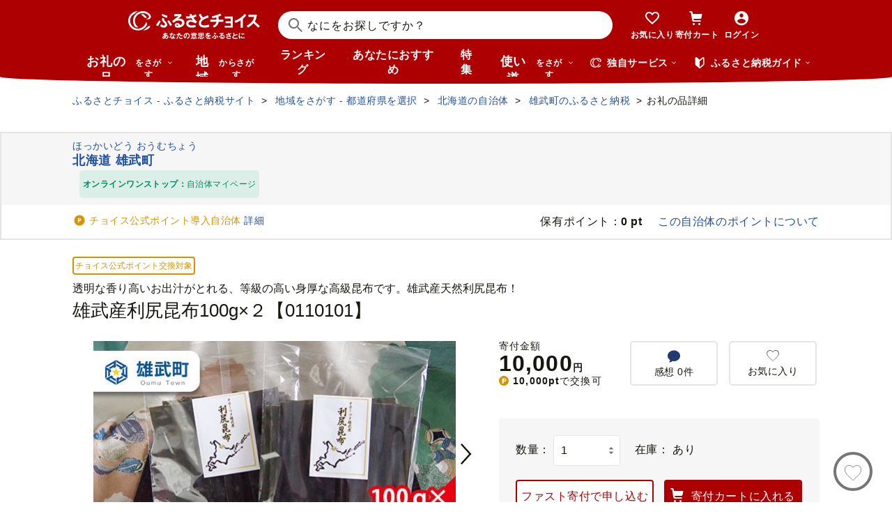

--- FILE ---
content_type: text/html; charset=UTF-8
request_url: https://www.furusato-tax.jp/ajax/product/recommended?action=pc311&tag=null&product_detail_id=5218406&prefecture_id=1
body_size: 3320
content:


	<div class="recommendyou">

		
		<h2 class="ttl-h2--icon"><i class="ttl-h2__icon icn-heart"></i><span class="ttl-h2__text">この品を見ている人はこんな品も見てます</span></h2>
		

		<div class="recommendyou_slider sld" data-slidenum="4">
			<div class="sld__wrap">
				<ul style="width: 3312px; margin-left: 0px;" class="sld__list grid">
					<li class="js-product-slider-item sld__item goods--slide">

						
	<div class="card-product">
		
		<a class="card-product__link product-slider__product_detail" href="https://www.furusato-tax.jp/product/detail/01563/5218411?product-detail_recommend" data-report-url="https://furusatotax.silveregg.net/pycre5/jsonp/click?prod=5218411&amp;cookie=fmBgp3jknF1H3TfPqPabFBQ..UZHeShhL13REUHN5rxGrIs4V6nZVkVUElKZdxv6tBP-s1noCltwQgB8zZeja3YMydadyRBiR5yXgcMWnyx0GTj1jh5E_YSJtsPD0xid1L0o.&amp;spec=pc311&amp;cref=194658411&amp;merch=furusatotax">
			<div class="card-product__image">
				<img class="card-product__img" alt="" decoding="async" src="https://img.furusato-tax.jp/cdn-cgi/image/width=520,height=323/img/x/product/details/20251202/pd_c340c0e3d702e759f16688b49516d1b614d73939.jpg"/>
				
				
				
				
			</div>

			<div class="card-product__contents">
				<h3 class="card-product__title">北海道雄武産 天然利尻昆布 根昆布 200ｇ【0110201】</h3>
				<div class="card-product__subtitle">
					<div class="card-product__subtitle-inner">
						<div class="card-product__price-text">
							<p class="card-product__price">9,000 円</p>
							
							
						</div>
						<div class="card-product__price-option">
							
						</div>
					</div>
				</div>

				
			</div>
		</a>
		<div class="card-product__complement">
			
			
		</div>
		
		<button type="button" data-text="北海道雄武産 天然利尻昆布 根昆布 200ｇ【0110201】" data-form_num="" data-id="5218411" data-city-name="北海道雄武町" class="product-slider__favorite card-product__heart addfavorite" data-mode="add" aria-pressed="false">
			<img class="favorite-product_details-5218411" alt="お気に入り" decoding="async" src="/img/icon_heart_brdwht.svg"/>
		</button>
		<a class="card-product__city product-slider__city" href="https://www.furusato-tax.jp/city/product/01563?product-detail_recommend">
			
			<span>北海道雄武町</span>
		</a>
		<input type="hidden" class="card-product__id" value="5218411"/>
	</div>


					</li><li class="js-product-slider-item sld__item goods--slide">

						
	<div class="card-product">
		
		<a class="card-product__link product-slider__product_detail" href="https://www.furusato-tax.jp/product/detail/01563/5218407?product-detail_recommend" data-report-url="https://furusatotax.silveregg.net/pycre5/jsonp/click?prod=5218407&amp;cookie=fmBgp3jknF1H3TfPqPabFBQ..UZHeShhL13REUHN5rxGrIs4V6nZVkVUElKZdxv6tBP-s1noCltwQgB8zZeja3YMydadyRBiR5yXgcMWnyx0GTj1jh5E_YSJtsPD0xid1L0o.&amp;spec=pc311&amp;cref=194658411&amp;merch=furusatotax">
			<div class="card-product__image">
				<img class="card-product__img" alt="" decoding="async" src="https://img.furusato-tax.jp/cdn-cgi/image/width=520,height=323/img/x/product/details/20250526/pd_4bddaaa57adad792be6806084e54f0fd546ebb71.jpg"/>
				
				
				
				
			</div>

			<div class="card-product__contents">
				<h3 class="card-product__title">雄武産利尻昆布小分けパック100g×５【01111】</h3>
				<div class="card-product__subtitle">
					<div class="card-product__subtitle-inner">
						<div class="card-product__price-text">
							<p class="card-product__price">16,000 円</p>
							
							
						</div>
						<div class="card-product__price-option">
							
						</div>
					</div>
				</div>

				
			</div>
		</a>
		<div class="card-product__complement">
			<a href="/product/reviews/01563/5218407" class="card-product__comment product-slider__review">
				<i class="card-product__icn-message icn-message"></i>感想(1)
			</a>
			
		</div>
		
		<button type="button" data-text="雄武産利尻昆布小分けパック100g×５【01111】" data-form_num="" data-id="5218407" data-city-name="北海道雄武町" class="product-slider__favorite card-product__heart addfavorite" data-mode="add" aria-pressed="false">
			<img class="favorite-product_details-5218407" alt="お気に入り" decoding="async" src="/img/icon_heart_brdwht.svg"/>
		</button>
		<a class="card-product__city product-slider__city" href="https://www.furusato-tax.jp/city/product/01563?product-detail_recommend">
			
			<span>北海道雄武町</span>
		</a>
		<input type="hidden" class="card-product__id" value="5218407"/>
	</div>


					</li><li class="js-product-slider-item sld__item goods--slide">

						
	<div class="card-product">
		
		<a class="card-product__link product-slider__product_detail" href="https://www.furusato-tax.jp/product/detail/01518/4952332?product-detail_recommend" data-report-url="https://furusatotax.silveregg.net/pycre5/jsonp/click?prod=4952332&amp;cookie=fmBgp3jknF1H3TfPqPabFBQ..UZHeShhL13REUHN5rxGrIs4V6nZVkVUElKZdxv6tBP-s1noCltwQgB8zZeja3YMydadyRBiR5yXgcMWnyx0GTj1jh5E_YSJtsPD0xid1L0o.&amp;spec=pc311&amp;cref=194658411&amp;merch=furusatotax">
			<div class="card-product__image">
				<img class="card-product__img" alt="" decoding="async" src="https://img.furusato-tax.jp/cdn-cgi/image/width=520,height=323/img/x/product/details/20251217/pd_d7460707706afa6560e52a42f719a9ccb9614848.jpg"/>
				
				
				
				
			</div>

			<div class="card-product__contents">
				<h3 class="card-product__title">利尻昆布 北海道 利尻島産 天然 昆布 330g（110g×3袋）お味噌約60人前のお出…</h3>
				<div class="card-product__subtitle">
					<div class="card-product__subtitle-inner">
						<div class="card-product__price-text">
							<p class="card-product__price">10,000 円</p>
							
							
						</div>
						<div class="card-product__price-option">
							
						</div>
					</div>
				</div>

				
			</div>
		</a>
		<div class="card-product__complement">
			<a href="/product/reviews/01518/4952332" class="card-product__comment product-slider__review">
				<i class="card-product__icn-message icn-message"></i>感想(15)
			</a>
			
		</div>
		
		<button type="button" data-text="利尻昆布 北海道 利尻島産 天然 昆布 330g（110g×3袋）お味噌約60人前のお出汁｜北海道産 天然 だし 海藻 昆布 出汁  お鍋 煮物 和食 煮物 乾物 利尻島 [1020007]" data-form_num="" data-id="4952332" data-city-name="北海道利尻町" class="product-slider__favorite card-product__heart addfavorite" data-mode="add" aria-pressed="false">
			<img class="favorite-product_details-4952332" alt="お気に入り" decoding="async" src="/img/icon_heart_brdwht.svg"/>
		</button>
		<a class="card-product__city product-slider__city" href="https://www.furusato-tax.jp/city/product/01518?product-detail_recommend">
			
			<span>北海道利尻町</span>
		</a>
		<input type="hidden" class="card-product__id" value="4952332"/>
	</div>


					</li><li class="js-product-slider-item sld__item goods--slide">

						
	<div class="card-product">
		
		<a class="card-product__link product-slider__product_detail" href="https://www.furusato-tax.jp/product/detail/01517/4951686?product-detail_recommend" data-report-url="https://furusatotax.silveregg.net/pycre5/jsonp/click?prod=4951686&amp;cookie=fmBgp3jknF1H3TfPqPabFBQ..UZHeShhL13REUHN5rxGrIs4V6nZVkVUElKZdxv6tBP-s1noCltwQgB8zZeja3YMydadyRBiR5yXgcMWnyx0GTj1jh5E_YSJtsPD0xid1L0o.&amp;spec=pc311&amp;cref=194658411&amp;merch=furusatotax">
			<div class="card-product__image">
				<img class="card-product__img" alt="" decoding="async" src="https://img.furusato-tax.jp/cdn-cgi/image/width=520,height=323/img/x/product/details/20250716/pd_a95433b321140475b292d0ff531d6d7cd7550a4b.jpg"/>
				
				
				
				
			</div>

			<div class="card-product__contents">
				<h3 class="card-product__title">北海道 礼文島 香深産 天然利尻だし昆布 150g×3袋 利尻昆布 昆布 こんぶ コ…</h3>
				<div class="card-product__subtitle">
					<div class="card-product__subtitle-inner">
						<div class="card-product__price-text">
							<p class="card-product__price">12,000 円</p>
							
							
						</div>
						<div class="card-product__price-option">
							
						</div>
					</div>
				</div>

				
			</div>
		</a>
		<div class="card-product__complement">
			<a href="/product/reviews/01517/4951686" class="card-product__comment product-slider__review">
				<i class="card-product__icn-message icn-message"></i>感想(18)
			</a>
			
		</div>
		
		<button type="button" data-text="北海道 礼文島 香深産 天然利尻だし昆布 150g×3袋 利尻昆布 昆布 こんぶ コンブ 出汁 だし 天然 煮物 和食 煮物" data-form_num="" data-id="4951686" data-city-name="北海道礼文町" class="product-slider__favorite card-product__heart addfavorite" data-mode="add" aria-pressed="false">
			<img class="favorite-product_details-4951686" alt="お気に入り" decoding="async" src="/img/icon_heart_brdwht.svg"/>
		</button>
		<a class="card-product__city product-slider__city" href="https://www.furusato-tax.jp/city/product/01517?product-detail_recommend">
			
			<span>北海道礼文町</span>
		</a>
		<input type="hidden" class="card-product__id" value="4951686"/>
	</div>


					</li><li class="js-product-slider-item sld__item goods--slide">

						
	<div class="card-product">
		
		<a class="card-product__link product-slider__product_detail" href="https://www.furusato-tax.jp/product/detail/01563/5218408?product-detail_recommend" data-report-url="https://furusatotax.silveregg.net/pycre5/jsonp/click?prod=5218408&amp;cookie=fmBgp3jknF1H3TfPqPabFBQ..UZHeShhL13REUHN5rxGrIs4V6nZVkVUElKZdxv6tBP-s1noCltwQgB8zZeja3YMydadyRBiR5yXgcMWnyx0GTj1jh5E_YSJtsPD0xid1L0o.&amp;spec=pc311&amp;cref=194658411&amp;merch=furusatotax">
			<div class="card-product__image">
				<img class="card-product__img" alt="" decoding="async" src="https://img.furusato-tax.jp/cdn-cgi/image/width=520,height=323/img/x/product/details/20250526/pd_abd53041038ce9a04621391a63b8c92e34306fe5.jpg"/>
				
				
				
				
			</div>

			<div class="card-product__contents">
				<h3 class="card-product__title">雄武産利尻昆布小分けパック100g×10【01113】</h3>
				<div class="card-product__subtitle">
					<div class="card-product__subtitle-inner">
						<div class="card-product__price-text">
							<p class="card-product__price">31,000 円</p>
							
							
						</div>
						<div class="card-product__price-option">
							
						</div>
					</div>
				</div>

				
			</div>
		</a>
		<div class="card-product__complement">
			
			
		</div>
		
		<button type="button" data-text="雄武産利尻昆布小分けパック100g×10【01113】" data-form_num="" data-id="5218408" data-city-name="北海道雄武町" class="product-slider__favorite card-product__heart addfavorite" data-mode="add" aria-pressed="false">
			<img class="favorite-product_details-5218408" alt="お気に入り" decoding="async" src="/img/icon_heart_brdwht.svg"/>
		</button>
		<a class="card-product__city product-slider__city" href="https://www.furusato-tax.jp/city/product/01563?product-detail_recommend">
			
			<span>北海道雄武町</span>
		</a>
		<input type="hidden" class="card-product__id" value="5218408"/>
	</div>


					</li><li class="js-product-slider-item sld__item goods--slide">

						
	<div class="card-product">
		
		<a class="card-product__link product-slider__product_detail" href="https://www.furusato-tax.jp/product/detail/01518/4952340?product-detail_recommend" data-report-url="https://furusatotax.silveregg.net/pycre5/jsonp/click?prod=4952340&amp;cookie=fmBgp3jknF1H3TfPqPabFBQ..UZHeShhL13REUHN5rxGrIs4V6nZVkVUElKZdxv6tBP-s1noCltwQgB8zZeja3YMydadyRBiR5yXgcMWnyx0GTj1jh5E_YSJtsPD0xid1L0o.&amp;spec=pc311&amp;cref=194658411&amp;merch=furusatotax">
			<div class="card-product__image">
				<img class="card-product__img" alt="" decoding="async" src="https://img.furusato-tax.jp/cdn-cgi/image/width=520,height=323/img/x/product/details/20251229/pd_bf0f73545dfb36ab9d80657aa2f528c18362071c.jpg"/>
				
				
				
				
			</div>

			<div class="card-product__contents">
				<h3 class="card-product__title">利尻昆布 北海道 出汁比べ 詰め合わせ セット (利尻産天然昆布110g×2袋 利尻…</h3>
				<div class="card-product__subtitle">
					<div class="card-product__subtitle-inner">
						<div class="card-product__price-text">
							<p class="card-product__price">10,000 円</p>
							
							
						</div>
						<div class="card-product__price-option">
							
						</div>
					</div>
				</div>

				
			</div>
		</a>
		<div class="card-product__complement">
			<a href="/product/reviews/01518/4952340" class="card-product__comment product-slider__review">
				<i class="card-product__icn-message icn-message"></i>感想(1)
			</a>
			
		</div>
		
		<button type="button" data-text="利尻昆布 北海道 出汁比べ 詰め合わせ セット (利尻産天然昆布110g×2袋 利尻産養殖昆布80g)｜北海道産 天然 だし 海藻 昆布 出汁  お鍋 煮物 和食 煮物 乾物 利尻島 [1020013]" data-form_num="" data-id="4952340" data-city-name="北海道利尻町" class="product-slider__favorite card-product__heart addfavorite" data-mode="add" aria-pressed="false">
			<img class="favorite-product_details-4952340" alt="お気に入り" decoding="async" src="/img/icon_heart_brdwht.svg"/>
		</button>
		<a class="card-product__city product-slider__city" href="https://www.furusato-tax.jp/city/product/01518?product-detail_recommend">
			
			<span>北海道利尻町</span>
		</a>
		<input type="hidden" class="card-product__id" value="4952340"/>
	</div>


					</li><li class="js-product-slider-item sld__item goods--slide">

						
	<div class="card-product">
		
		<a class="card-product__link product-slider__product_detail" href="https://www.furusato-tax.jp/product/detail/01563/5360633?product-detail_recommend" data-report-url="https://furusatotax.silveregg.net/pycre5/jsonp/click?prod=5360633&amp;cookie=fmBgp3jknF1H3TfPqPabFBQ..UZHeShhL13REUHN5rxGrIs4V6nZVkVUElKZdxv6tBP-s1noCltwQgB8zZeja3YMydadyRBiR5yXgcMWnyx0GTj1jh5E_YSJtsPD0xid1L0o.&amp;spec=pc311&amp;cref=194658411&amp;merch=furusatotax">
			<div class="card-product__image">
				<img class="card-product__img" alt="" decoding="async" src="https://img.furusato-tax.jp/cdn-cgi/image/width=520,height=323/img/x/product/details/20251114/pd_8d263da59901f193fd779dfdf9e9bf83a45b0165.jpg"/>
				
				
				
				
			</div>

			<div class="card-product__contents">
				<h3 class="card-product__title">帆立干し貝柱バラセットNo.4(70g×３)【0311702】</h3>
				<div class="card-product__subtitle">
					<div class="card-product__subtitle-inner">
						<div class="card-product__price-text">
							<p class="card-product__price">20,000 円</p>
							
							
						</div>
						<div class="card-product__price-option">
							
						</div>
					</div>
				</div>

				
			</div>
		</a>
		<div class="card-product__complement">
			<a href="/product/reviews/01563/5360633" class="card-product__comment product-slider__review">
				<i class="card-product__icn-message icn-message"></i>感想(6)
			</a>
			
		</div>
		
		<button type="button" data-text="帆立干し貝柱バラセットNo.4(70g×３)【0311702】" data-form_num="" data-id="5360633" data-city-name="北海道雄武町" class="product-slider__favorite card-product__heart addfavorite" data-mode="add" aria-pressed="false">
			<img class="favorite-product_details-5360633" alt="お気に入り" decoding="async" src="/img/icon_heart_brdwht.svg"/>
		</button>
		<a class="card-product__city product-slider__city" href="https://www.furusato-tax.jp/city/product/01563?product-detail_recommend">
			
			<span>北海道雄武町</span>
		</a>
		<input type="hidden" class="card-product__id" value="5360633"/>
	</div>


					</li><li class="js-product-slider-item sld__item goods--slide">

						
	<div class="card-product">
		
		<a class="card-product__link product-slider__product_detail" href="https://www.furusato-tax.jp/product/detail/01661/5819586?product-detail_recommend" data-report-url="https://furusatotax.silveregg.net/pycre5/jsonp/click?prod=5819586&amp;cookie=fmBgp3jknF1H3TfPqPabFBQ..UZHeShhL13REUHN5rxGrIs4V6nZVkVUElKZdxv6tBP-s1noCltwQgB8zZeja3YMydadyRBiR5yXgcMWnyx0GTj1jh5E_YSJtsPD0xid1L0o.&amp;spec=pc311&amp;cref=194658411&amp;merch=furusatotax">
			<div class="card-product__image">
				<img class="card-product__img" alt="" decoding="async" src="https://img.furusato-tax.jp/cdn-cgi/image/width=520,height=323/img/x/product/details/20230608/pd_aedd1181b79cf3781c04d7152adf6e109828cd1a.jpg"/>
				
				
				
				
			</div>

			<div class="card-product__contents">
				<h3 class="card-product__title">北海道産 利尻昆布 カット 130g ×2袋 計260g 天然 利尻 りしり 昆布 国産 だ…</h3>
				<div class="card-product__subtitle">
					<div class="card-product__subtitle-inner">
						<div class="card-product__price-text">
							<p class="card-product__price">10,000 円</p>
							
							
						</div>
						<div class="card-product__price-option">
							
						</div>
					</div>
				</div>

				
			</div>
		</a>
		<div class="card-product__complement">
			
			
		</div>
		
		<button type="button" data-text="北海道産 利尻昆布 カット 130g ×2袋 計260g 天然 利尻 りしり 昆布 国産 だし 海藻 カット こんぶ 高級 出汁 コンブ ギフト だし昆布 無地熨斗 熨斗 のし 北連物産 きたれん 10000円の品 北海道 釧路町 釧路超 特産品 br02" data-form_num="" data-id="5819586" data-city-name="北海道釧路町" class="product-slider__favorite card-product__heart addfavorite" data-mode="add" aria-pressed="false">
			<img class="favorite-product_details-5819586" alt="お気に入り" decoding="async" src="/img/icon_heart_brdwht.svg"/>
		</button>
		<a class="card-product__city product-slider__city" href="https://www.furusato-tax.jp/city/product/01661?product-detail_recommend">
			
			<span>北海道釧路町</span>
		</a>
		<input type="hidden" class="card-product__id" value="5819586"/>
	</div>


					</li><li class="js-product-slider-item sld__item goods--slide">

						
	<div class="card-product">
		
		<a class="card-product__link product-slider__product_detail" href="https://www.furusato-tax.jp/product/detail/01519/682952?product-detail_recommend" data-report-url="https://furusatotax.silveregg.net/pycre5/jsonp/click?prod=682952&amp;cookie=fmBgp3jknF1H3TfPqPabFBQ..UZHeShhL13REUHN5rxGrIs4V6nZVkVUElKZdxv6tBP-s1noCltwQgB8zZeja3YMydadyRBiR5yXgcMWnyx0GTj1jh5E_YSJtsPD0xid1L0o.&amp;spec=pc311&amp;cref=194658411&amp;merch=furusatotax">
			<div class="card-product__image">
				<img class="card-product__img" alt="" decoding="async" src="https://img.furusato-tax.jp/cdn-cgi/image/width=520,height=323/img/x/product/details/20241114/pd_86ff4dd87e6d47370b9ac442e49b3c03e3110175.jpg"/>
				
				
				
				
			</div>

			<div class="card-product__contents">
				<h3 class="card-product__title">《利尻漁業協同組合》利尻島から 昆布セット</h3>
				<div class="card-product__subtitle">
					<div class="card-product__subtitle-inner">
						<div class="card-product__price-text">
							<p class="card-product__price">10,000 円</p>
							
							
						</div>
						<div class="card-product__price-option">
							
						</div>
					</div>
				</div>

				
			</div>
		</a>
		<div class="card-product__complement">
			
			
		</div>
		
		<button type="button" data-text="《利尻漁業協同組合》利尻島から 昆布セット" data-form_num="" data-id="682952" data-city-name="北海道利尻富士町" class="product-slider__favorite card-product__heart addfavorite" data-mode="add" aria-pressed="false">
			<img class="favorite-product_details-682952" alt="お気に入り" decoding="async" src="/img/icon_heart_brdwht.svg"/>
		</button>
		<a class="card-product__city product-slider__city" href="https://www.furusato-tax.jp/city/product/01519?product-detail_recommend">
			
			<span>北海道利尻富士町</span>
		</a>
		<input type="hidden" class="card-product__id" value="682952"/>
	</div>


					</li><li class="js-product-slider-item sld__item goods--slide">

						
	<div class="card-product">
		
		<a class="card-product__link product-slider__product_detail" href="https://www.furusato-tax.jp/product/detail/01661/5819585?product-detail_recommend" data-report-url="https://furusatotax.silveregg.net/pycre5/jsonp/click?prod=5819585&amp;cookie=fmBgp3jknF1H3TfPqPabFBQ..UZHeShhL13REUHN5rxGrIs4V6nZVkVUElKZdxv6tBP-s1noCltwQgB8zZeja3YMydadyRBiR5yXgcMWnyx0GTj1jh5E_YSJtsPD0xid1L0o.&amp;spec=pc311&amp;cref=194658411&amp;merch=furusatotax">
			<div class="card-product__image">
				<img class="card-product__img" alt="" decoding="async" src="https://img.furusato-tax.jp/cdn-cgi/image/width=520,height=323/img/x/product/details/20230608/pd_4caceff87d4d8c83b4d4d1d4d8ee05084981c150.jpg"/>
				
				
				
				
			</div>

			<div class="card-product__contents">
				<h3 class="card-product__title">北海道産 利尻昆布 カット 130g ×2袋 計260g 天然 利尻 りしり 昆布 国産 だ…</h3>
				<div class="card-product__subtitle">
					<div class="card-product__subtitle-inner">
						<div class="card-product__price-text">
							<p class="card-product__price">10,000 円</p>
							
							
						</div>
						<div class="card-product__price-option">
							
						</div>
					</div>
				</div>

				
			</div>
		</a>
		<div class="card-product__complement">
			
			
		</div>
		
		<button type="button" data-text="北海道産 利尻昆布 カット 130g ×2袋 計260g 天然 利尻 りしり 昆布 国産 だし 海藻 カット こんぶ 高級 出汁 コンブ ギフト だし昆布 お祝い 備蓄 保存 北連物産 きたれん 10000円の品 北海道 釧路町 釧路超 特産品 br02" data-form_num="" data-id="5819585" data-city-name="北海道釧路町" class="product-slider__favorite card-product__heart addfavorite" data-mode="add" aria-pressed="false">
			<img class="favorite-product_details-5819585" alt="お気に入り" decoding="async" src="/img/icon_heart_brdwht.svg"/>
		</button>
		<a class="card-product__city product-slider__city" href="https://www.furusato-tax.jp/city/product/01661?product-detail_recommend">
			
			<span>北海道釧路町</span>
		</a>
		<input type="hidden" class="card-product__id" value="5819585"/>
	</div>


					</li><li class="js-product-slider-item sld__item goods--slide">

						
	<div class="card-product">
		
		<a class="card-product__link product-slider__product_detail" href="https://www.furusato-tax.jp/product/detail/01563/5796675?product-detail_recommend" data-report-url="https://furusatotax.silveregg.net/pycre5/jsonp/click?prod=5796675&amp;cookie=fmBgp3jknF1H3TfPqPabFBQ..UZHeShhL13REUHN5rxGrIs4V6nZVkVUElKZdxv6tBP-s1noCltwQgB8zZeja3YMydadyRBiR5yXgcMWnyx0GTj1jh5E_YSJtsPD0xid1L0o.&amp;spec=pc311&amp;cref=194658411&amp;merch=furusatotax">
			<div class="card-product__image">
				<img class="card-product__img" alt="" decoding="async" src="https://img.furusato-tax.jp/cdn-cgi/image/width=520,height=323/img/x/product/details/20251017/pd_768f5047bfe2788a22ac603d6f20b8af136536da.jpg"/>
				
				
				
				
			</div>

			<div class="card-product__contents">
				<h3 class="card-product__title">北海道雄武町産ホタテ貝柱２ｋｇ訳アリ小分けBCフレーク（500g×４）【123520…</h3>
				<div class="card-product__subtitle">
					<div class="card-product__subtitle-inner">
						<div class="card-product__price-text">
							<p class="card-product__price">27,000 円</p>
							
							
						</div>
						<div class="card-product__price-option">
							
						</div>
					</div>
				</div>

				
			</div>
		</a>
		<div class="card-product__complement">
			<a href="/product/reviews/01563/5796675" class="card-product__comment product-slider__review">
				<i class="card-product__icn-message icn-message"></i>感想(18)
			</a>
			
		</div>
		
		<button type="button" data-text="北海道雄武町産ホタテ貝柱２ｋｇ訳アリ小分けBCフレーク（500g×４）【1235203】" data-form_num="" data-id="5796675" data-city-name="北海道雄武町" class="product-slider__favorite card-product__heart addfavorite" data-mode="add" aria-pressed="false">
			<img class="favorite-product_details-5796675" alt="お気に入り" decoding="async" src="/img/icon_heart_brdwht.svg"/>
		</button>
		<a class="card-product__city product-slider__city" href="https://www.furusato-tax.jp/city/product/01563?product-detail_recommend">
			
			<span>北海道雄武町</span>
		</a>
		<input type="hidden" class="card-product__id" value="5796675"/>
	</div>


					</li><li class="js-product-slider-item sld__item goods--slide">

						
	<div class="card-product">
		
		<a class="card-product__link product-slider__product_detail" href="https://www.furusato-tax.jp/product/detail/01563/5031636?product-detail_recommend" data-report-url="https://furusatotax.silveregg.net/pycre5/jsonp/click?prod=5031636&amp;cookie=fmBgp3jknF1H3TfPqPabFBQ..UZHeShhL13REUHN5rxGrIs4V6nZVkVUElKZdxv6tBP-s1noCltwQgB8zZeja3YMydadyRBiR5yXgcMWnyx0GTj1jh5E_YSJtsPD0xid1L0o.&amp;spec=pc311&amp;cref=194658411&amp;merch=furusatotax">
			<div class="card-product__image">
				<img class="card-product__img" alt="" decoding="async" src="https://img.furusato-tax.jp/cdn-cgi/image/width=520,height=323/img/x/product/details/20251114/pd_d5dfdd1a60163ab079a521114fc528dc051c3693.jpg"/>
				
				
				
				
			</div>

			<div class="card-product__contents">
				<h3 class="card-product__title">帆立干し貝柱バラセットNo.２【0311902】</h3>
				<div class="card-product__subtitle">
					<div class="card-product__subtitle-inner">
						<div class="card-product__price-text">
							<p class="card-product__price">34,000 円</p>
							
							
						</div>
						<div class="card-product__price-option">
							
						</div>
					</div>
				</div>

				
			</div>
		</a>
		<div class="card-product__complement">
			<a href="/product/reviews/01563/5031636" class="card-product__comment product-slider__review">
				<i class="card-product__icn-message icn-message"></i>感想(3)
			</a>
			
		</div>
		
		<button type="button" data-text="帆立干し貝柱バラセットNo.２【0311902】" data-form_num="" data-id="5031636" data-city-name="北海道雄武町" class="product-slider__favorite card-product__heart addfavorite" data-mode="add" aria-pressed="false">
			<img class="favorite-product_details-5031636" alt="お気に入り" decoding="async" src="/img/icon_heart_brdwht.svg"/>
		</button>
		<a class="card-product__city product-slider__city" href="https://www.furusato-tax.jp/city/product/01563?product-detail_recommend">
			
			<span>北海道雄武町</span>
		</a>
		<input type="hidden" class="card-product__id" value="5031636"/>
	</div>


					</li>
				</ul>
			</div>
			<p class="btn-sld is-next product-slider__slider"><img src="/img/icon/title/icon_arrow_right.png" width="14" height="14" alt="次へ"/></p>
			<p class="btn-sld is-prev product-slider__slider"><img src="/img/icon/title/icon_arrow_left.png" width="14" height="14" alt="前へ"/></p>
		</div>

		<input type="hidden" id="token_favorite_add" value="nRxUeNHR2jPekUDT_boRPQ wg63iP-MeyY0QncnvqSz8Pw7G9eZI_K4WAyOLuFZZNXWk2BVdlnYHObTpnN6jV7mlMZrEjZD2dWpctQYrnT8YTRmF3MJiMctw-QEzwz_NH2OIt7gRxrcOnnLa-iNKNtGb-7IByTpQcLk0lXaR6tIF0Eh5IRYMpmbjbgFv3h8IJU"/>
		<input type="hidden" id="token_favorite_remove" value="BkBy9y88aVFGZqaOsQ_UwQ woMVoksBcDFbuPFjCHCBjvmJ59HzaWRQopa-3OVC0hPgFS2KQiaaI-KMpwpfYROV0QZpFGgTDgBMtdvmphQb4QjygQxcaWzzEQ--wVrWg6cLAaqWIIWFIZNEcvVsZXC7Cap6vBSj2ZvVjS4mHCRqlW2eku4EM8o3K-x5ULtAuPc"/>
	</div>


<!-- 新レイアウト(マージンが狭いレイアウト) -->


--- FILE ---
content_type: text/javascript; charset=utf-8
request_url: https://snippet.furusato-tax.jp/static/assets/chunks/ProviderFeatureFlag-Bh9rKtbB.js
body_size: 9277
content:
import{j,R as S,r as C}from"./client-DSGGfEDx.js";const It=()=>({get:e=>window.localStorage.getItem(e),set:(e,t)=>window.localStorage.setItem(e,t),remove:e=>window.localStorage.removeItem(e)}),Z=20;function St({width:e=Z,height:t=Z,...r}){return j.jsx("svg",{width:e,height:t,viewBox:"0 0 20 20",fill:"currentColor",xmlns:"http://www.w3.org/2000/svg",...r,children:j.jsx("path",{d:"M14.2209 12.8047L13.391 12.6847L13.1411 12.4349C14.1209 11.3156 14.7808 9.89655 14.9508 8.30758C15.4007 4.18025 12.4112 0.482647 8.3018 0.0429319C4.18244 -0.396783 0.483009 2.59128 0.0430768 6.70861C-0.396855 10.8259 2.58268 14.5235 6.70205 14.9633C8.56176 15.1631 10.3315 14.6535 11.7513 13.6741L12.4212 13.1344L12.6811 13.3943L12.8011 14.2237L18.5702 20L19.98 18.5909L14.2009 12.8147L14.2209 12.8047ZM6.93201 12.9646C3.91248 12.6448 1.72282 9.93652 2.04277 6.91848C2.36272 3.90043 5.0723 1.71185 8.09184 2.03164C11.1114 2.35144 13.301 5.05968 12.9811 8.07772C12.6611 11.0958 9.95155 13.2844 6.93201 12.9646Z"})})}var Le=Object.defineProperty,Te=Object.defineProperties,ke=Object.getOwnPropertyDescriptors,J=Object.getOwnPropertySymbols,He=Object.prototype.hasOwnProperty,Fe=Object.prototype.propertyIsEnumerable,Q=(e,t,r)=>t in e?Le(e,t,{enumerable:!0,configurable:!0,writable:!0,value:r}):e[t]=r,H=(e,t)=>{for(var r in t||(t={}))He.call(t,r)&&Q(e,r,t[r]);if(J)for(var r of J(t))Fe.call(t,r)&&Q(e,r,t[r]);return e},F=(e,t)=>Te(e,ke(t)),N=(e,t,r)=>new Promise((n,o)=>{var s=c=>{try{l(r.next(c))}catch(h){o(h)}},a=c=>{try{l(r.throw(c))}catch(h){o(h)}},l=c=>c.done?n(c.value):Promise.resolve(c.value).then(s,a);l((r=r.apply(e,t)).next())}),je=class{constructor(){this.data=new Map}set(e,t){this.data.set(e,t)}get(e){return this.data.get(e)}has(e){return this.data.has(e)}delete(e){return this.data.delete(e)}clear(){this.data.clear()}},L={STATIC:"STATIC",TARGETING_MATCH:"TARGETING_MATCH",DISABLED:"DISABLED",ERROR:"ERROR"},W=(e=>(e.PROVIDER_NOT_READY="PROVIDER_NOT_READY",e.PROVIDER_FATAL="PROVIDER_FATAL",e.FLAG_NOT_FOUND="FLAG_NOT_FOUND",e.PARSE_ERROR="PARSE_ERROR",e.TYPE_MISMATCH="TYPE_MISMATCH",e.TARGETING_KEY_MISSING="TARGETING_KEY_MISSING",e.INVALID_CONTEXT="INVALID_CONTEXT",e.GENERAL="GENERAL",e))(W||{}),y=class ie extends Error{constructor(t,r){super(t),Object.setPrototypeOf(this,ie.prototype),this.name="OpenFeatureError",this.cause=r==null?void 0:r.cause}},ae=class le extends y{constructor(t,r){super(t,r),Object.setPrototypeOf(this,le.prototype),this.name="FlagNotFoundError",this.code="FLAG_NOT_FOUND"}},z=class ue extends y{constructor(t,r){super(t,r),Object.setPrototypeOf(this,ue.prototype),this.name="GeneralError",this.code="GENERAL"}},Me=class ce extends y{constructor(t,r){super(t,r),Object.setPrototypeOf(this,ce.prototype),this.name="InvalidContextError",this.code="INVALID_CONTEXT"}},Ve=class de extends y{constructor(t,r){super(t,r),Object.setPrototypeOf(this,de.prototype),this.name="ParseError",this.code="PARSE_ERROR"}},he=class ve extends y{constructor(t,r){super(t,r),Object.setPrototypeOf(this,ve.prototype),this.name="ProviderFatalError",this.code="PROVIDER_FATAL"}},fe=class _e extends y{constructor(t,r){super(t,r),Object.setPrototypeOf(this,_e.prototype),this.name="ProviderNotReadyError",this.code="PROVIDER_NOT_READY"}},Ge=class ge extends y{constructor(t,r){super(t,r),Object.setPrototypeOf(this,ge.prototype),this.name="TargetingKeyMissingError",this.code="TARGETING_KEY_MISSING"}},pe=class Ee extends y{constructor(t,r){super(t,r),Object.setPrototypeOf(this,Ee.prototype),this.name="TypeMismatchError",this.code="TYPE_MISMATCH"}},Ye=(e,t)=>{switch(e){case"FLAG_NOT_FOUND":return new ae(t);case"PARSE_ERROR":return new Ve(t);case"TYPE_MISMATCH":return new pe(t);case"TARGETING_KEY_MISSING":return new Ge(t);case"INVALID_CONTEXT":return new Me(t);case"PROVIDER_NOT_READY":return new fe(t);case"PROVIDER_FATAL":return new he(t);default:return new z(t)}},x=(e=>(e.NOT_READY="NOT_READY",e.READY="READY",e.ERROR="ERROR",e.STALE="STALE",e.FATAL="FATAL",e.RECONCILING="RECONCILING",e))(x||{}),p=(e=>(e.Ready="PROVIDER_READY",e.Error="PROVIDER_ERROR",e.ConfigurationChanged="PROVIDER_CONFIGURATION_CHANGED",e.ContextChanged="PROVIDER_CONTEXT_CHANGED",e.Reconciling="PROVIDER_RECONCILING",e.Stale="PROVIDER_STALE",e))(p||{}),$e={READY:"PROVIDER_READY",ERROR:"PROVIDER_ERROR",FATAL:"PROVIDER_ERROR",STALE:"PROVIDER_STALE",RECONCILING:"PROVIDER_RECONCILING",NOT_READY:void 0},me=(e,t)=>!t&&e==="PROVIDER_READY"||$e[t]===e,Re=class{error(...e){console.error(...e)}warn(...e){console.warn(...e)}info(){}debug(){}},Ue=["error","warn","info","debug"],B=class{constructor(e){this.fallbackLogger=new Re;try{for(const t of Ue)if(!e[t]||typeof e[t]!="function")throw new Error(`The provided logger is missing the ${t} method.`);this.logger=e}catch(t){console.error(t),console.error("Falling back to the default logger."),this.logger=this.fallbackLogger}}error(...e){this.log("error",...e)}warn(...e){this.log("warn",...e)}info(...e){this.log("info",...e)}debug(...e){this.log("debug",...e)}log(e,...t){try{this.logger[e](...t)}catch{this.fallbackLogger[e](...t)}}},We=class{constructor(e){this.globalLogger=e,this._handlers={PROVIDER_CONFIGURATION_CHANGED:new WeakMap,PROVIDER_CONTEXT_CHANGED:new WeakMap,PROVIDER_READY:new WeakMap,PROVIDER_ERROR:new WeakMap,PROVIDER_STALE:new WeakMap,PROVIDER_RECONCILING:new WeakMap}}emit(e,t){this.eventEmitter.emit(e,t)}addHandler(e,t){const r=o=>N(this,null,function*(){var s;try{yield t(o)}catch(a){(s=this._logger)==null||s.error("Error running event handler:",a)}}),n=this._handlers[e].get(t);this._handlers[e].set(t,[...n||[],r]),this.eventEmitter.on(e,r)}removeHandler(e,t){const r=this._handlers[e].get(t);if(r){const n=r.pop();n&&this.eventEmitter.removeListener(e,n)}}removeAllHandlers(e){e?this.eventEmitter.removeAllListeners(e):this.eventEmitter.removeAllListeners()}getHandlers(e){return this.eventEmitter.listeners(e)}setLogger(e){return this._eventLogger=new B(e),this}get _logger(){var e,t;return(t=this._eventLogger)!=null?t:(e=this.globalLogger)==null?void 0:e.call(this)}};function ze(e){return typeof e=="string"}function D(e){return ze(e)?e:void 0}function Be(e){return typeof e=="object"}function O(e){return Be(e)?e:void 0}function K(e){return typeof e<"u"&&e!==null}var M=class{constructor(e,t,r){this._provider=e,this._status=t,this._pendingContextChanges=0;var n,o,s;(n=e.events)==null||n.addHandler("PROVIDER_READY",()=>{this._status=r.READY}),(o=e.events)==null||o.addHandler("PROVIDER_STALE",()=>{this._status=r.STALE}),(s=e.events)==null||s.addHandler("PROVIDER_ERROR",a=>{(a==null?void 0:a.errorCode)==="PROVIDER_FATAL"?this._status=r.FATAL:this._status=r.ERROR})}get provider(){return this._provider}set provider(e){this._provider=e}get status(){return this._status}set status(e){this._status=e}get allContextChangesSettled(){return this._pendingContextChanges===0}incrementPendingContextChanges(){this._pendingContextChanges++}decrementPendingContextChanges(){this._pendingContextChanges--}},Xe=class{constructor(e){this._hooks=[],this._context={},this._logger=new Re,this._clientEventHandlers=new Map,this._domainScopedContext=new Map,this._clientEvents=new Map,this._runsOn=e}addHooks(...e){return this._hooks=[...this._hooks,...e],this}getHooks(){return this._hooks}clearHooks(){return this._hooks=[],this}setLogger(e){return this._logger=new B(e),this}get providerMetadata(){return this.getProviderMetadata()}getProviderMetadata(e){return this.getProviderForClient(e).metadata}addHandler(e,t,r){[...new Map([[void 0,this._defaultProvider]]),...this._domainScopedProviders].forEach(n=>{var o;const s=n[0],a=n[1].provider,l=n[1].status;if(me(e,l))try{t({domain:s,providerName:a.metadata.name})}catch(h){(o=this._logger)==null||o.error("Error running event handler:",h)}}),this._apiEmitter.addHandler(e,t),r!=null&&r.signal&&typeof r.signal.addEventListener=="function"&&r.signal.addEventListener("abort",()=>{this.removeHandler(e,t)})}removeHandler(e,t){this._apiEmitter.removeHandler(e,t)}clearHandlers(){this._apiEmitter.removeAllHandlers()}getHandlers(e){return this._apiEmitter.getHandlers(e)}setAwaitableProvider(e,t){var r,n,o,s,a,l,c,h;const i=D(e),u=(r=O(e))!=null?r:O(t);if(!u){this._logger.debug("No provider defined, ignoring setProvider call");return}const d=this.getProviderForClient(i),_=u.metadata.name;if(d===u){this._logger.debug("Provider is already set, ignoring setProvider call");return}if(!u.runsOn)this._logger.debug(`Provider '${u.metadata.name}' has not defined its intended use.`);else if(u.runsOn!==this._runsOn)throw new z(`Provider '${u.metadata.name}' is intended for use on the ${u.runsOn}.`);const f=this.getAssociatedEventEmitters(i);let g;const m=new M(u,this._statusEnumType.NOT_READY,this._statusEnumType);return typeof u.initialize=="function"&&!this.allProviders.includes(u)?g=(a=(s=(o=u.initialize)==null?void 0:o.call(u,i?(n=this._domainScopedContext.get(i))!=null?n:this._context:this._context))==null?void 0:s.then(()=>{var v;m.status=this._statusEnumType.READY,this.getAssociatedEventEmitters(i).forEach(R=>{R==null||R.emit("PROVIDER_READY",{clientName:i,domain:i,providerName:_})}),(v=this._apiEmitter)==null||v.emit("PROVIDER_READY",{clientName:i,domain:i,providerName:_})}))==null?void 0:a.catch(v=>{var R;throw(v==null?void 0:v.code)==="PROVIDER_FATAL"?m.status=this._statusEnumType.FATAL:m.status=this._statusEnumType.ERROR,this.getAssociatedEventEmitters(i).forEach(P=>{P==null||P.emit("PROVIDER_ERROR",{clientName:i,domain:i,providerName:_,message:v==null?void 0:v.message})}),(R=this._apiEmitter)==null||R.emit("PROVIDER_ERROR",{clientName:i,domain:i,providerName:_,message:v==null?void 0:v.message}),v}):(m.status=this._statusEnumType.READY,f.forEach(v=>{v==null||v.emit("PROVIDER_READY",{clientName:i,domain:i,providerName:_})}),(l=this._apiEmitter)==null||l.emit("PROVIDER_READY",{clientName:i,domain:i,providerName:_})),i?this._domainScopedProviders.set(i,m):this._defaultProvider=m,this.transferListeners(d,u,i,f),this.allProviders.includes(d)||(h=(c=d==null?void 0:d.onClose)==null?void 0:c.call(d))==null||h.catch(v=>{this._logger.error(`error closing provider: ${v==null?void 0:v.message}, ${v==null?void 0:v.stack}`)}),g}getProviderForClient(e){var t,r;return e?(r=(t=this._domainScopedProviders.get(e))==null?void 0:t.provider)!=null?r:this._defaultProvider.provider:this._defaultProvider.provider}buildAndCacheEventEmitterForClient(e){const t=this._clientEvents.get(e);if(t)return t;const r=this._createEventEmitter();this._clientEvents.set(e,r);const n=this.getProviderForClient(e);return Object.values(p).forEach(o=>{var s;return(s=n.events)==null?void 0:s.addHandler(o,a=>N(this,null,function*(){r.emit(o,F(H({},a),{clientName:e,domain:e,providerName:n.metadata.name}))}))}),r}getUnboundEmitters(){const e=[...this._domainScopedProviders.keys()];return[...[...this._clientEvents.keys()].filter(K).filter(n=>!e.includes(n)).map(n=>this._clientEvents.get(n)),this._clientEvents.get(void 0)].filter(K)}getAssociatedEventEmitters(e){return e?[this.buildAndCacheEventEmitterForClient(e)]:this.getUnboundEmitters()}transferListeners(e,t,r,n){var o;(o=this._clientEventHandlers.get(r))==null||o.forEach(a=>{var l;return(l=e.events)==null?void 0:l.removeHandler(...a)});const s=Object.values(p).map(a=>[a,c=>N(this,null,function*(){n.forEach(h=>{h==null||h.emit(a,F(H({},c),{clientName:r,domain:r,providerName:t.metadata.name}))}),this._apiEmitter.emit(a,F(H({},c),{clientName:r,domain:r,providerName:t.metadata.name}))})]);this._clientEventHandlers.set(r,s),s.forEach(a=>{var l;return(l=t.events)==null?void 0:l.addHandler(...a)})}close(){return N(this,null,function*(){var e,t;try{yield(t=(e=this==null?void 0:this._defaultProvider.provider)==null?void 0:e.onClose)==null?void 0:t.call(e)}catch(n){this.handleShutdownError(this._defaultProvider.provider,n)}const r=Array.from(this._domainScopedProviders);yield Promise.all(r.map(n=>N(this,[n],function*([,o]){var s,a;try{yield(a=o==null?void 0:(s=o.provider).onClose)==null?void 0:a.call(s)}catch(l){this.handleShutdownError(o==null?void 0:o.provider,l)}})))})}clearProvidersAndSetDefault(e){return N(this,null,function*(){try{yield this.close()}catch{this._logger.error("Unable to cleanly close providers. Resetting to the default configuration.")}finally{this._domainScopedProviders.clear(),this._defaultProvider=new M(e,this._statusEnumType.NOT_READY,this._statusEnumType)}})}get allProviders(){return[...[...this._domainScopedProviders.values()].map(e=>e.provider),this._defaultProvider.provider]}handleShutdownError(e,t){this._logger.error(`Error during shutdown of provider ${e.metadata.name}: ${t}`),this._logger.error(t==null?void 0:t.stack)}},qe=Object.create,X=Object.defineProperty,Ze=Object.defineProperties,Je=Object.getOwnPropertyDescriptor,Qe=Object.getOwnPropertyDescriptors,Oe=Object.getOwnPropertyNames,ee=Object.getOwnPropertySymbols,Ce=Object.getPrototypeOf,Pe=Object.prototype.hasOwnProperty,Ke=Object.prototype.propertyIsEnumerable,et=Reflect.get,te=(e,t,r)=>t in e?X(e,t,{enumerable:!0,configurable:!0,writable:!0,value:r}):e[t]=r,A=(e,t)=>{for(var r in t||(t={}))Pe.call(t,r)&&te(e,r,t[r]);if(ee)for(var r of ee(t))Ke.call(t,r)&&te(e,r,t[r]);return e},ye=(e,t)=>Ze(e,Qe(t)),tt=(e,t)=>function(){return t||(0,e[Oe(e)[0]])((t={exports:{}}).exports,t),t.exports},rt=(e,t,r,n)=>{if(t&&typeof t=="object"||typeof t=="function")for(let o of Oe(t))!Pe.call(e,o)&&o!==r&&X(e,o,{get:()=>t[o],enumerable:!(n=Je(t,o))||n.enumerable});return e},nt=(e,t,r)=>(r=e!=null?qe(Ce(e)):{},rt(X(r,"default",{value:e,enumerable:!0}),e)),ot=(e,t,r)=>et(Ce(e),r,t),w=(e,t,r)=>new Promise((n,o)=>{var s=c=>{try{l(r.next(c))}catch(h){o(h)}},a=c=>{try{l(r.throw(c))}catch(h){o(h)}},l=c=>c.done?n(c.value):Promise.resolve(c.value).then(s,a);l((r=r.apply(e,t)).next())}),st=tt({"../../node_modules/eventemitter3/index.js"(e,t){var r=Object.prototype.hasOwnProperty,n="~";function o(){}Object.create&&(o.prototype=Object.create(null),new o().__proto__||(n=!1));function s(h,i,u){this.fn=h,this.context=i,this.once=u||!1}function a(h,i,u,d,_){if(typeof u!="function")throw new TypeError("The listener must be a function");var f=new s(u,d||h,_),g=n?n+i:i;return h._events[g]?h._events[g].fn?h._events[g]=[h._events[g],f]:h._events[g].push(f):(h._events[g]=f,h._eventsCount++),h}function l(h,i){--h._eventsCount===0?h._events=new o:delete h._events[i]}function c(){this._events=new o,this._eventsCount=0}c.prototype.eventNames=function(){var i=[],u,d;if(this._eventsCount===0)return i;for(d in u=this._events)r.call(u,d)&&i.push(n?d.slice(1):d);return Object.getOwnPropertySymbols?i.concat(Object.getOwnPropertySymbols(u)):i},c.prototype.listeners=function(i){var u=n?n+i:i,d=this._events[u];if(!d)return[];if(d.fn)return[d.fn];for(var _=0,f=d.length,g=new Array(f);_<f;_++)g[_]=d[_].fn;return g},c.prototype.listenerCount=function(i){var u=n?n+i:i,d=this._events[u];return d?d.fn?1:d.length:0},c.prototype.emit=function(i,u,d,_,f,g){var m=n?n+i:i;if(!this._events[m])return!1;var v=this._events[m],R=arguments.length,P,E;if(v.fn){switch(v.once&&this.removeListener(i,v.fn,void 0,!0),R){case 1:return v.fn.call(v.context),!0;case 2:return v.fn.call(v.context,u),!0;case 3:return v.fn.call(v.context,u,d),!0;case 4:return v.fn.call(v.context,u,d,_),!0;case 5:return v.fn.call(v.context,u,d,_,f),!0;case 6:return v.fn.call(v.context,u,d,_,f,g),!0}for(E=1,P=new Array(R-1);E<R;E++)P[E-1]=arguments[E];v.fn.apply(v.context,P)}else{var Se=v.length,I;for(E=0;E<Se;E++)switch(v[E].once&&this.removeListener(i,v[E].fn,void 0,!0),R){case 1:v[E].fn.call(v[E].context);break;case 2:v[E].fn.call(v[E].context,u);break;case 3:v[E].fn.call(v[E].context,u,d);break;case 4:v[E].fn.call(v[E].context,u,d,_);break;default:if(!P)for(I=1,P=new Array(R-1);I<R;I++)P[I-1]=arguments[I];v[E].fn.apply(v[E].context,P)}}return!0},c.prototype.on=function(i,u,d){return a(this,i,u,d,!1)},c.prototype.once=function(i,u,d){return a(this,i,u,d,!0)},c.prototype.removeListener=function(i,u,d,_){var f=n?n+i:i;if(!this._events[f])return this;if(!u)return l(this,f),this;var g=this._events[f];if(g.fn)g.fn===u&&(!_||g.once)&&(!d||g.context===d)&&l(this,f);else{for(var m=0,v=[],R=g.length;m<R;m++)(g[m].fn!==u||_&&!g[m].once||d&&g[m].context!==d)&&v.push(g[m]);v.length?this._events[f]=v.length===1?v[0]:v:l(this,f)}return this},c.prototype.removeAllListeners=function(i){var u;return i?(u=n?n+i:i,this._events[u]&&l(this,u)):(this._events=new o,this._eventsCount=0),this},c.prototype.off=c.prototype.removeListener,c.prototype.addListener=c.prototype.on,c.prefixed=n,c.EventEmitter=c,typeof t<"u"&&(t.exports=c)}}),it="No-op",at=class{constructor(){this.metadata={name:"No-op Provider"}}resolveBooleanEvaluation(e,t){return this.noOp(t)}resolveStringEvaluation(e,t){return this.noOp(t)}resolveNumberEvaluation(e,t){return this.noOp(t)}resolveObjectEvaluation(e,t){return this.noOp(t)}noOp(e){return{value:e,reason:it}}},V=new at,lt=nt(st()),G=class extends We{constructor(){super(),this.eventEmitter=new lt.default}},ut=class Ae extends y{constructor(t){super(t),Object.setPrototypeOf(this,Ae.prototype),this.name="VariantNotFoundError",this.code=W.GENERAL}},ct=class{constructor(e={}){this.events=new G,this.runsOn="client",this.metadata={name:"in-memory"},this._flagConfiguration=A({},e)}putConfiguration(e){return w(this,null,function*(){try{const t=Object.entries(A(A({},e),this._flagConfiguration)).map(([r])=>r);this._flagConfiguration=A({},e),this.events.emit(p.ConfigurationChanged,{flagsChanged:t})}catch(t){throw this.events.emit(p.Error),t}})}resolveBooleanEvaluation(e,t,r,n){return this.resolveAndCheckFlag(e,t,r||this._context,n)}resolveNumberEvaluation(e,t,r,n){return this.resolveAndCheckFlag(e,t,r||this._context,n)}resolveStringEvaluation(e,t,r,n){return this.resolveAndCheckFlag(e,t,r||this._context,n)}resolveObjectEvaluation(e,t,r,n){return this.resolveAndCheckFlag(e,t,r||this._context,n)}resolveAndCheckFlag(e,t,r,n){if(!(e in this._flagConfiguration)){const s=`no flag found with key ${e}`;throw n==null||n.debug(s),new ae(s)}if(this._flagConfiguration[e].disabled)return{value:t,reason:L.DISABLED};const o=this.resolveFlagWithReason(e,r);if(o.value===void 0){const s=`no value associated with variant provided for ${e} found`;throw n==null||n.error(s),new ut(s)}if(typeof o.value!=typeof t)throw new pe;return o}resolveFlagWithReason(e,t){try{return this.lookupFlagValue(e,t)}catch(r){throw r instanceof y?r:new z((r==null?void 0:r.message)||"unknown error")}}lookupFlagValue(e,t){var r;const n=this._flagConfiguration[e],o=t&&(n==null?void 0:n.contextEvaluator),s=o?(r=n.contextEvaluator)==null?void 0:r.call(n,t):n.defaultVariant,a=s&&(n==null?void 0:n.variants[s]),l=o?L.TARGETING_MATCH:L.STATIC;return ye(A({value:a},s&&{variant:s}),{reason:l})}},dt=class{constructor(e,t,r,n,o,s,a){this.providerAccessor=e,this.providerStatusAccessor=t,this.emitterAccessor=r,this.apiContextAccessor=n,this.apiHooksAccessor=o,this.globalLogger=s,this.options=a,this._hooks=[]}get metadata(){var e,t;return{name:(e=this.options.domain)!=null?e:this.options.name,domain:(t=this.options.domain)!=null?t:this.options.name,version:this.options.version,providerMetadata:this.providerAccessor().metadata}}get providerStatus(){return this.providerStatusAccessor()}addHandler(e,t,r){var n;if(this.emitterAccessor().addHandler(e,t),me(e,this.providerStatus))try{t({clientName:this.metadata.name,domain:this.metadata.domain,providerName:this._provider.metadata.name})}catch(s){(n=this._logger)==null||n.error("Error running event handler:",s)}r!=null&&r.signal&&typeof r.signal.addEventListener=="function"&&r.signal.addEventListener("abort",()=>{this.removeHandler(e,t)})}removeHandler(e,t){this.emitterAccessor().removeHandler(e,t)}getHandlers(e){return this.emitterAccessor().getHandlers(e)}setLogger(e){return this._clientLogger=new B(e),this}addHooks(...e){return this._hooks=[...this._hooks,...e],this}getHooks(){return this._hooks}clearHooks(){return this._hooks=[],this}getBooleanValue(e,t,r){return this.getBooleanDetails(e,t,r).value}getBooleanDetails(e,t,r){return this.evaluate(e,this._provider.resolveBooleanEvaluation,t,"boolean",r)}getStringValue(e,t,r){return this.getStringDetails(e,t,r).value}getStringDetails(e,t,r){return this.evaluate(e,this._provider.resolveStringEvaluation,t,"string",r)}getNumberValue(e,t,r){return this.getNumberDetails(e,t,r).value}getNumberDetails(e,t,r){return this.evaluate(e,this._provider.resolveNumberEvaluation,t,"number",r)}getObjectValue(e,t,r){return this.getObjectDetails(e,t,r).value}getObjectDetails(e,t,r){return this.evaluate(e,this._provider.resolveObjectEvaluation,t,"object",r)}track(e,t={}){var r,n,o;try{if(this.shortCircuitIfNotReady(),typeof this._provider.track=="function"){const s=Object.freeze(A({},this.apiContextAccessor((r=this==null?void 0:this.options)==null?void 0:r.domain)));return(o=(n=this._provider).track)==null?void 0:o.call(n,e,s,t)}else this._logger.debug("Provider does not support the track function; will no-op.")}catch(s){this._logger.debug("Error recording tracking event.",s)}}evaluate(e,t,r,n,o={}){var s,a;const l=[...this.apiHooksAccessor(),...this.getHooks(),...o.hooks||[],...this._provider.hooks||[]],c=[...l].reverse(),h=A({},this.apiContextAccessor((s=this==null?void 0:this.options)==null?void 0:s.domain)),i=c.map(()=>Object.freeze({flagKey:e,defaultValue:r,flagValueType:n,clientMetadata:this.metadata,providerMetadata:this._provider.metadata,context:h,logger:this._logger,hookData:new je}));let u;try{this.beforeHooks(l,i,o),this.shortCircuitIfNotReady();const d=t.call(this._provider,e,r,h,this._logger),_=ye(A({},d),{flagMetadata:Object.freeze((a=d.flagMetadata)!=null?a:{}),flagKey:e});if(_.errorCode){const f=Ye(_.errorCode,_.errorMessage);this.errorHooks(c,i,f,o),u=this.getErrorEvaluationDetails(e,r,f,_.flagMetadata)}else this.afterHooks(c,i,_,o),u=_}catch(d){this.errorHooks(c,i,d,o),u=this.getErrorEvaluationDetails(e,r,d)}return this.finallyHooks(c,i,u,o),u}beforeHooks(e,t,r){var n;for(const[o,s]of e.entries()){const a=e.length-1-o,l=t[a];Object.freeze(l),Object.freeze(l.context),(n=s==null?void 0:s.before)==null||n.call(s,l,Object.freeze(r.hookHints))}}afterHooks(e,t,r,n){var o;for(const[s,a]of e.entries()){const l=t[s];(o=a==null?void 0:a.after)==null||o.call(a,l,r,n.hookHints)}}errorHooks(e,t,r,n){var o;for(const[s,a]of e.entries())try{const l=t[s];(o=a==null?void 0:a.error)==null||o.call(a,l,r,n.hookHints)}catch(l){this._logger.error(`Unhandled error during 'error' hook: ${l}`),l instanceof Error&&this._logger.error(l.stack),this._logger.error(l==null?void 0:l.stack)}}finallyHooks(e,t,r,n){var o;for(const[s,a]of e.entries())try{const l=t[s];(o=a==null?void 0:a.finally)==null||o.call(a,l,r,n.hookHints)}catch(l){this._logger.error(`Unhandled error during 'finally' hook: ${l}`),l instanceof Error&&this._logger.error(l.stack),this._logger.error(l==null?void 0:l.stack)}}get _provider(){return this.providerAccessor()}get _logger(){return this._clientLogger||this.globalLogger()}shortCircuitIfNotReady(){if(this.providerStatus===x.NOT_READY)throw new fe("provider has not yet initialized");if(this.providerStatus===x.FATAL)throw new he("provider is in an irrecoverable error state")}getErrorEvaluationDetails(e,t,r,n={}){const o=r==null?void 0:r.message;return{errorCode:(r==null?void 0:r.code)||W.GENERAL,errorMessage:o,value:t,reason:L.ERROR,flagMetadata:Object.freeze(n),flagKey:e}}},re=Symbol.for("@openfeature/web-sdk/api"),ne=globalThis,ht=class Y extends Xe{constructor(){super("client"),this._statusEnumType=x,this._apiEmitter=new G,this._defaultProvider=new M(V,x.NOT_READY,this._statusEnumType),this._domainScopedProviders=new Map,this._createEventEmitter=()=>new G}static getInstance(){const t=ne[re];if(t)return t;const r=new Y;return ne[re]=r,r}getProviderStatus(t){var r,n;return t?(n=(r=this._domainScopedProviders.get(t))==null?void 0:r.status)!=null?n:this._defaultProvider.status:this._defaultProvider.status}setProviderAndWait(t,r,n){return w(this,null,function*(){const o=D(t),s=O(o?r:t),a=O(o?n:r);a&&(o?this._domainScopedContext.set(o,a):this._context=a),yield this.setAwaitableProvider(o,s)})}setProvider(t,r,n){const o=D(t),s=O(o?r:t),a=O(o?n:r);a&&(o?this._domainScopedContext.set(o,a):this._context=a);const l=this.setAwaitableProvider(o,s);return Promise.resolve(l).catch(c=>{this._logger.error("Error during provider initialization:",c)}),this}getProvider(t){return this.getProviderForClient(t)}setContext(t,r){return w(this,null,function*(){var n,o;const s=D(t),a=(o=(n=O(t))!=null?n:O(r))!=null?o:{};if(s){const l=this._domainScopedProviders.get(s);if(l){const c=this.getContext(s);this._domainScopedContext.set(s,a),yield this.runProviderContextChangeHandler(s,l,c,a)}else this._domainScopedContext.set(s,a)}else{const l=this._context;this._context=a;const c=Array.from(this._domainScopedProviders.entries()).filter(([i])=>!this._domainScopedContext.has(i)).reduce((i,[u,d])=>(i.push({domain:u,wrapper:d}),i),[]),h=[{domain:void 0,wrapper:this._defaultProvider},...c];yield Promise.all(h.map(i=>this.runProviderContextChangeHandler(i.domain,i.wrapper,l,a)))}})}getContext(t){const r=D(t);if(r){const n=this._domainScopedContext.get(r);if(n)return n;this._logger.debug(`Unable to find context for '${r}'.`)}return this._context}clearContext(t){return w(this,null,function*(){const r=D(t);if(r){const n=this._domainScopedProviders.get(r);if(n){const o=this.getContext(r);this._domainScopedContext.delete(r);const s=this.getContext();yield this.runProviderContextChangeHandler(r,n,o,s)}else this._domainScopedContext.delete(r)}else return this.setContext({})})}clearContexts(){return w(this,null,function*(){yield this.clearContext(),yield Promise.allSettled(Array.from(this._domainScopedProviders.keys()).map(t=>this.clearContext(t)))})}getClient(t,r){return new dt(()=>this.getProviderForClient(t),()=>this.getProviderStatus(t),()=>this.buildAndCacheEventEmitterForClient(t),n=>this.getContext(n),()=>this.getHooks(),()=>this._logger,{domain:t,version:r})}clearProviders(){return w(this,null,function*(){yield ot(Y.prototype,this,"clearProvidersAndSetDefault").call(this,V),this._domainScopedContext.clear()})}runProviderContextChangeHandler(t,r,n,o){return w(this,null,function*(){var s,a,l,c,h,i;const u=((a=(s=r.provider)==null?void 0:s.metadata)==null?void 0:a.name)||"unnamed-provider";try{if(typeof r.provider.onContextChange=="function"){const d=r.provider.onContextChange(n,o);typeof(d==null?void 0:d.then)=="function"&&(r.incrementPendingContextChanges(),r.status=this._statusEnumType.RECONCILING,this.getAssociatedEventEmitters(t).forEach(_=>{_==null||_.emit(p.Reconciling,{domain:t,providerName:u})}),(l=this._apiEmitter)==null||l.emit(p.Reconciling,{domain:t,providerName:u}),yield d,r.decrementPendingContextChanges())}r.status=this._statusEnumType.READY,r.allContextChangesSettled&&(this.getAssociatedEventEmitters(t).forEach(d=>{d==null||d.emit(p.ContextChanged,{clientName:t,domain:t,providerName:u})}),(c=this._apiEmitter)==null||c.emit(p.ContextChanged,{clientName:t,domain:t,providerName:u}))}catch(d){if(r.decrementPendingContextChanges(),r.status=this._statusEnumType.ERROR,r.allContextChangesSettled){const _=d,f=`Error running ${u}'s context change handler: ${_==null?void 0:_.message}`;(h=this._logger)==null||h.error(`${f}`,d),this.getAssociatedEventEmitters(t).forEach(g=>{g==null||g.emit(p.Error,{clientName:t,domain:t,providerName:u,message:f})}),(i=this._apiEmitter)==null||i.emit(p.Error,{clientName:t,domain:t,providerName:u,message:f})}}})}},q=ht.getInstance(),vt=Object.defineProperty,T=Object.getOwnPropertySymbols,xe=Object.prototype.hasOwnProperty,we=Object.prototype.propertyIsEnumerable,oe=(e,t,r)=>t in e?vt(e,t,{enumerable:!0,configurable:!0,writable:!0,value:r}):e[t]=r,b=(e,t)=>{for(var r in t||(t={}))xe.call(t,r)&&oe(e,r,t[r]);if(T)for(var r of T(t))we.call(t,r)&&oe(e,r,t[r]);return e},ft=(e,t)=>{var r={};for(var n in e)xe.call(e,n)&&t.indexOf(n)<0&&(r[n]=e[n]);if(e!=null&&T)for(var n of T(e))t.indexOf(n)<0&&we.call(e,n)&&(r[n]=e[n]);return r},_t=(e,t,r)=>new Promise((n,o)=>{var s=c=>{try{l(r.next(c))}catch(h){o(h)}},a=c=>{try{l(r.throw(c))}catch(h){o(h)}},l=c=>c.done?n(c.value):Promise.resolve(c.value).then(s,a);l((r=r.apply(e,t)).next())}),k=S.createContext(void 0);function gt(){const{options:e}=S.useContext(k)||{};return be(e)}function $(e,t){if(e===t)return!0;if(typeof e!=typeof t)return!1;if(typeof e=="object"&&e!==null&&t!==null){const r=Object.keys(e),n=Object.keys(t);if(r.length!==n.length)return!1;for(const o of r)if(!$(e[o],t[o]))return!1;return!0}return!1}var pt={updateOnContextChanged:!0,updateOnConfigurationChanged:!0,suspendUntilReady:!1,suspendWhileReconciling:!1},be=(e={})=>{const t=e.updateOnContextChanged,r=e.updateOnConfigurationChanged,n="suspendUntilReady"in e?e.suspendUntilReady:e.suspend,o="suspendWhileReconciling"in e?e.suspendWhileReconciling:e.suspend;return b(b(b(b({},typeof n=="boolean"&&{suspendUntilReady:n}),typeof o=="boolean"&&{suspendWhileReconciling:o}),typeof t=="boolean"&&{updateOnContextChanged:t}),typeof r=="boolean"&&{updateOnConfigurationChanged:r})},U=S.use||(e=>{switch(e.status){case"pending":throw e;case"fulfilled":return e.value;case"rejected":throw e.reason;default:throw e.status="pending",e.then(t=>{e.status="fulfilled",e.value=t},t=>{e.status="rejected",e.reason=t}),e}}),se=new WeakMap;function Et(e,t){const r=se.get(e);if(r)U(r);else{const n=e!==V?Ne(t):Promise.resolve();se.set(e,n),U(n)}}function mt(e){U(Ne(e))}function Ne(e){return _t(this,null,function*(){const t=new AbortController;try{return yield new Promise((r,n)=>{e.addHandler(p.Ready,r,{signal:t.signal}),e.addHandler(p.Error,n,{signal:t.signal})})}finally{t.abort()}})}var Rt="Components using OpenFeature must be wrapped with an <OpenFeatureProvider>.",Ot="If you are seeing this in a test, see: https://openfeature.dev/docs/reference/technologies/client/web/react#testing",De=class extends Error{constructor(e){super(`${e}: ${Rt} ${Ot}`),this.name="MissingContextError"}};function Ie(){const{client:e}=S.useContext(k)||{};if(!e)throw new De("No OpenFeature client available");return e}function Ct(){const e=Ie(),[t,r]=C.useState(e.providerStatus),n=new AbortController;return C.useEffect(()=>{const o=()=>r(e.providerStatus);return e.addHandler(p.ConfigurationChanged,o,{signal:n.signal}),e.addHandler(p.ContextChanged,o,{signal:n.signal}),e.addHandler(p.Error,o,{signal:n.signal}),e.addHandler(p.Ready,o,{signal:n.signal}),e.addHandler(p.Stale,o,{signal:n.signal}),e.addHandler(p.Reconciling,o,{signal:n.signal}),()=>{n.abort()}},[e]),t}function Pt(){const e=S.useContext(k);if(!e)throw new De("No OpenFeature context available");return q.getProvider(e.domain)}function yt(e,t,r){return At(e,t,r).value}function At(e,t,r){return wt(e,t,n=>n.getBooleanDetails,r)}function xt(e,t){return!t||t.includes(e)}function wt(e,t,r,n){const o=b(b(b({},pt),gt()),be(n)),s=Ie(),a=Ct(),l=Pt(),c=C.useRef(!0);o.suspendUntilReady&&a===x.NOT_READY&&Et(l,s),o.suspendWhileReconciling&&a===x.RECONCILING&&mt(s);const[h,i]=C.useState(()=>r(s).call(s,e,t,n));C.useEffect(()=>{if(c.current){c.current=!1;return}const f=r(s).call(s,e,t,n);$(f.value,h.value)||i(f)},[s,e,t,n,r,h]);const u=C.useRef(h);C.useEffect(()=>{u.current=h},[h]);const d=C.useCallback(()=>{const f=r(s).call(s,e,t,n);$(f.value,u.current.value)||i(f)},[s,e,t,n,r]),_=C.useCallback(f=>{xt(e,f==null?void 0:f.flagsChanged)&&d()},[e,d]);return C.useEffect(()=>{const f=new AbortController;return a===x.NOT_READY&&s.addHandler(p.Ready,d,{signal:f.signal}),o.updateOnContextChanged&&s.addHandler(p.ContextChanged,d,{signal:f.signal}),o.updateOnConfigurationChanged&&s.addHandler(p.ConfigurationChanged,_,{signal:f.signal}),()=>{f.abort()}},[s,a,o.updateOnContextChanged,o.updateOnConfigurationChanged,d,_]),h}function bt(e){var t=e,{client:r,domain:n,children:o}=t,s=ft(t,["client","domain","children"]);return r||(r=q.getClient(n)),C.createElement(k.Provider,{value:{client:r,options:s,domain:n}},o)}const Nt=new ct({"release-dev-1746940440":{disabled:!1,variants:{on:!0,off:!1},defaultVariant:"off",contextEvaluator:()=>{var t;const e=((t=document.querySelector('input.altair-feature-flag[name="release-dev-1746940440"]'))==null?void 0:t.value)??"0";return e==="1"?(document.documentElement.style.setProperty("--altair-feature-flag-release-dev-1746940440",e),"on"):"off"}}});q.setProvider(Nt);const Lt=e=>yt(e,!1);function Tt({children:e}){return j.jsx(bt,{domain:"https://snippet.furusato-tax.jp",children:e})}export{St as I,Tt as P,Lt as a,It as u};


--- FILE ---
content_type: image/svg+xml
request_url: https://www.furusato-tax.jp/assets/images/common/icon/instagram.svg
body_size: 80120
content:
<svg xmlns="http://www.w3.org/2000/svg" xmlns:xlink="http://www.w3.org/1999/xlink" width="32" height="32" viewBox="0 0 32 32"><g transform="translate(-990.065)"><image width="32" height="32" transform="translate(990.065)" xlink:href="[data-uri]"/></g></svg>